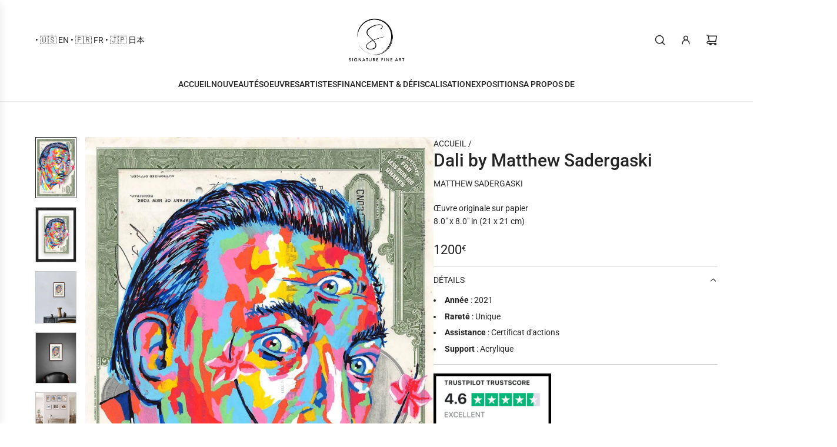

--- FILE ---
content_type: text/javascript
request_url: https://www.signaturefineart.fr/cdn/shop/t/7/assets/component-product-form.s.min.js?v=43064387238169388171740803297
body_size: 1015
content:
(()=>{class t extends HTMLElement{constructor(){super(),this.cacheDOMElements(),this.onSubmitBound=this.onSubmit.bind(this),Array.from(this.noscriptElements).forEach((t=>t.remove()))}cacheDOMElements(){this.form=this.querySelector("form"),this.noscriptElements=this.querySelectorAll("noscript"),this.sectionId=this.getAttribute("data-section-id"),this.productInformation=this.closest("product-information"),this.cartAction=document.getElementById("PageContainer").dataset.cartAction,this.cartType=document.getElementById("PageContainer").dataset.cartType,this.cartCountIndicator=document.querySelector("[data-cart-count-indicator]"),this.giftWrapProductId=this.getAttribute("data-gift-wrap-product-id"),this.wethemeGlobal=document.querySelector("script#wetheme-global"),this.translationsObject=JSON.parse(this.wethemeGlobal.textContent),this.qtyErrorMessage=this.querySelector("[data-qty-error-message]")}connectedCallback(){this.form&&this.attachEventListeners()}attachEventListeners(){this.form.addEventListener("submit",this.onSubmitBound)}onSubmit(t){t.preventDefault(),this.prepareForSubmission()}prepareForSubmission(){this.cacheSubmissionElements(),this.checkRequiredInputs()&&(this.disableBlankInputs(),this.showLoadingState(),this.addItemsToCart())}cacheSubmissionElements(){this.loadingIcon=this.form.querySelector("[data-loading-icon]"),this.addToCartText=this.form.querySelector("[data-add-to-cart-text]"),this.addedText=this.form.querySelector("[data-cart-added-text]"),this.quantityInput=this.form.querySelector('[name="quantity"]'),this.quantity=this.quantityInput&&parseInt(this.quantityInput.value,10)||1}disableBlankInputs(){const t=this.productInformation.querySelectorAll("input, textarea");this.blankElements=[],t.forEach((t=>{t.value||(t.disabled=!0,this.blankElements.push(t))}))}enableBlankInputs(){this.blankElements.forEach((t=>{t.disabled=!1})),this.blankElements=[]}fetchConfig(t="json"){return{method:"POST",headers:{"Content-Type":"application/json",Accept:`application/${t}`}}}checkRequiredInputs(){const t=Array.from(this.productInformation.querySelectorAll("[required]:not(:disabled)"));this.clearErrorMessages();const e=t.filter((t=>"checkbox"===t.type?!t.checked:!t.value.trim()));return e.forEach((t=>this.applyErrorMessage(t))),0===e.length}clearErrorMessages(){this.productInformation.querySelectorAll(".required-field-error").forEach((t=>t.remove()))}applyErrorMessage(t){if(!t)return;const e=t.id,r=this.querySelector(".paymentButtonsWrapper"),s=t.closest(".input-wrapper")?.querySelector(".input-error-container"),o=t.hasAttribute("custom-dropdown-input")?this.translationsObject.translations.required_dropdown_error:"file"===t.type?this.translationsObject.translations.required_upload_error:"checkbox"===t.type?this.translationsObject.translations.required_checkbox_error:this.translationsObject.translations.required_input_error,a=`<span id="${e}" class="required-field-error errors" style="display: block;">${o}</span>`,i="file"==t.type?t.closest("file-upload")?.dataset.errorMessage:t.dataset.errorMessage,n=`<span id="${e}Submit" class="required-field-error errors" style="display: block;" role="alert">${i}</span>`;s?s.innerHTML=a:t.insertAdjacentHTML("beforebegin",a),r&&r.insertAdjacentHTML("beforebegin",n),t.focus(),"file"!=t.type&&t.addEventListener("input",(()=>{this.productInformation.querySelector(`#${e}.required-field-error`)?.remove(),this.querySelector(`#${e}Submit.required-field-error`)?.remove()}),{once:!0})}giftWrapEnabled(){return!!this.productInformation.querySelector('[name="properties[Gift wrap]"]')?.checked&&""!==this.giftWrapProductId}async addItemsToCart(){try{const t=await this.addProductToCart(routes.cart_add_url,this.fetchConfigWithBody());t&&this.giftWrapEnabled()&&await this.addProductToCart(routes.cart_add_url,this.additionalProductConfig(this.giftWrapProductId,this.quantity)),this.processResponse(t)}catch(t){console.error(`Error adding item(s) to cart: ${t.description||t.message}`)}}async addProductToCart(t,e){const r=await fetch(t,e);if(r.ok){if("drawer"===this.cartType){const t=await r.json();this.updateCartDrawer(t)}}else console.error(`Error adding item to cart: ${r.description||r.statusText}`);return r}additionalProductConfig(t,e){const r={items:[{id:t,quantity:e}]};return"drawer"===this.cartType&&(r.sections="cart-drawer"),{method:"POST",headers:{"Content-Type":"application/json",Accept:"application/json"},body:JSON.stringify(r)}}updateCartDrawer(t){eventBus.emit("update:cart:drawer",t)}async getCart(){try{const t=await fetch(`${routes.cart_url}?view=compare`);return await t.json()}catch(t){console.error(`Error fetching cart: ${t.description||t.message}`)}}updateCartCountIndicator(){this.cartCountIndicator&&this.getCart().then((t=>window.wetheme.updateCartCount(t)))}fetchConfigWithBody(){const t=this.fetchConfig("javascript");return t.headers["X-Requested-With"]="XMLHttpRequest",delete t.headers["Content-Type"],t.body=this.addSectionsParam(new FormData(this.form)),t}addSectionsParam(t){return"drawer"===this.cartType&&t.append("sections","cart-drawer"),t}processResponse(t){t.ok&&this.hideLoadingState(),422===t.status&&(window.eventBus.emit("render:cart:drawer"),this.hideLoadingState(),this.qtyErrorMessage&&this.qtyErrorMessage.classList.remove("hidden")),eventBus.emit("cart:added",{sectionId:this.sectionId}),this.enableBlankInputs()}openCartDrawer(){eventBus.emit("open:cart:drawer",{scrollToTop:!0})}showLoadingState(){this.toggleElements(this.addToCartText,!1),this.toggleElements(this.loadingIcon,!0,"hidden"),this.toggleAddButton(!0)}hideLoadingState(){this.toggleElements(this.loadingIcon,!1,"hidden"),this.toggleCartActionDisplay()}toggleCartActionDisplay(){"show_added_message"===this.cartAction&&this.addedText?(this.addedText.style.display="block",setTimeout((()=>{this.toggleAddToCartText(!0),this.toggleAddButton(!1),this.updateCartCountIndicator()}),2e3)):"drawer"===this.cartType&&"go_to_or_open_cart"===this.cartAction?(this.toggleAddToCartText(!0),this.openCartDrawer(),this.toggleAddButton(!1),this.updateCartCountIndicator()):(this.toggleAddToCartText(!0),this.toggleAddButton(!1),window.location=window.routes.cart_url)}toggleAddToCartText(t){this.addedText&&(this.addedText.style.display=t?"none":"block"),this.addToCartText&&(this.addToCartText.style.display=t?"block":"none")}toggleElements(t,e,r){t&&(r?e?t.classList.remove(r):t.classList.add(r):t.style.display=e?"block":"none")}toggleAddButton(t=!0){const e=this.querySelector('[name="add"]');e&&(e.disabled=t)}disconnectedCallback(){this.form.removeEventListener("submit",this.onSubmitBound)}}customElements.get("product-form")||customElements.define("product-form",t)})();

--- FILE ---
content_type: text/javascript
request_url: https://www.signaturefineart.fr/cdn/shop/t/7/assets/component-product-information.s.min.js?v=50289435979078205501740803247
body_size: 1218
content:
customElements.get("product-information")||customElements.define("product-information",class extends HTMLElement{constructor(){super(),this.dataCache=new Map,this.init()}init(){this.cacheDOMElements(),this.bindEventHandlers()}cacheDOMElements(){this.sectionId=this.getAttribute("data-section-id"),this.originalSectionId=this.getAttribute("data-original-section-id"),this.isQuickView="true"===this.dataset.quickView,this.productForm=this.querySelector("product-form"),this.stickyContainer=this.classList.contains("product-sticky")?this:null,this.stickyHeader=document.querySelector(".header-section"),this.enableURLUpdate="true"===this.dataset.enableUrlUpdate,this.mainProductURL=this.dataset.url}connectedCallback(){this.setStickyOffset(),this.attachEventListeners(),this.isCombinedListing="true"===this.dataset.isCombinedListing}disconnectedCallback(){this.removeEventListeners()}bindEventHandlers(){this.resizeHandler=this.handleResize.bind(this),this.onQuantityChange=this.handleQuantityChange.bind(this),this.onVariantChange=this.handleVariantChange.bind(this),this.prefetchVariantData=this.prefetchVariantData.bind(this)}attachEventListeners(){window.addEventListener("resize",this.resizeHandler),eventBus.on("qty:change",this.onQuantityChange),eventBus.on("variant:change",this.onVariantChange),this.addEventListener("mouseover",this.prefetchVariantData),this.addEventListener("touchstart",this.prefetchVariantData)}removeEventListeners(){window.removeEventListener("resize",this.resizeHandler),eventBus.off("qty:change",this.onQuantityChange),eventBus.off("variant:change",this.onVariantChange),this.removeEventListener("mouseover",this.prefetchVariantData),this.removeEventListener("touchstart",this.prefetchVariantData)}prefetchVariantData(){const t=this.querySelectorAll("[data-product-variant]");t.length&&t.forEach((t=>{const e=t.getAttribute("data-product-fetch-url");e&&!this.dataCache.has(e)&&this.fetchProductData(e).catch((t=>{console.error(`Failed to fetch data for ${e}:`,t)}))}))}async fetchProductData(t){try{const e=await fetch(`${t}&section_id=${this.originalSectionId}`);if(!e.ok)throw new Error(`Network response was not ok for ${t}`);const a=await e.text(),i=this.extractProductData(a);this.dataCache.set(t,i)}catch(e){console.error(`Failed to fetch product data from ${t}:`,e)}}async fetchVariantData(t,e){this.dataCache.has(t)||await this.fetchProductData(t),this.updateDOMWithData(e)}extractProductData(t){const e=(new DOMParser).parseFromString(t,"text/html"),a=e.querySelector("product-information"),i=e.querySelector("template[data-quick-view-product]")?.content,r=i?.querySelector("product-information"),n=this.isQuickView&&r?r:a,s=e.querySelector("[data-product-media-wrapper]"),o=i?.querySelector("[data-product-media-wrapper]"),d=this.isQuickView&&o?o.querySelectorAll("[data-product-badge]"):s?.querySelectorAll("[data-product-badge]");if(this.isCombinedListing||d.length){const t=this.isQuickView&&o?o:s,e=document.createElement("div");return e.setAttribute("data-url",a?.getAttribute("data-url")),e.appendChild(t),e.appendChild(n),e.outerHTML}return n.outerHTML}handleResize(){window.Shopify.designMode&&this.setStickyOffset()}handleQuantityChange(t){if(this.productForm=this.querySelector("product-form"),this.formQuantityInput=this.productForm?.querySelector('[name="quantity"]'),this.formQuantityInput&&t.value){if(t.sectionId&&t.sectionId!==this.sectionId)return;this.formQuantityInput.value=t.value}}setStickyOffset(){this.stickyContainer&&this.stickyHeader&&(this.stickyContainer.style.top=`${this.stickyHeader.offsetHeight+30}px`)}async handleVariantChange(t){if(t.sectionId&&t.sectionId!==this.sectionId)return;if(t.fromSlideChange&&!this.querySelector(`[data-swatch-variant-id="${t.variant.id}"]`)&&!this.querySelector(`[data-dropdown-variant-id="${t.variant.id}"]`))return;if(this.currentVariant=t.variant,this.productFetchUrl=t.fetchURL,this.productUrl=t.productURL,!this.currentVariant)return void this.handleInvalidVariant();if(!this.productFetchUrl||!this.productUrl)return;this.toggleAddButton(this.currentVariant.available),this.dataCache.has(this.productFetchUrl)&&!window.Shopify.designMode?this.updateDOMWithData(t):await this.fetchVariantData(this.productFetchUrl,t);const e=this.querySelector('input[type="radio"][name^="option-"]:checked');e&&!t.fromSlideChange&&e.focus()}handleInvalidVariant(){const t=this.buildRequestUrlWithParams();this.fetchNullVariantData(t),this.toggleAddButton(!1);const e=this.productForm?.querySelector('[name="add"]');if(!e)return;const a=e.querySelector("[data-add-to-cart-text]");if(!a)return;a.textContent=a.getAttribute("data-unavailable-text");const i=this.querySelector("[data-product-price]");if(!i)return;const r=i.querySelector("span[data-price-text]");r&&(r.textContent=r.getAttribute("data-unavailable-text"))}buildRequestUrlWithParams(t=!1){const e=[],a=this.selectedOptionValues;return!t&&e.push(`section_id=${this.sectionId}`),a.length&&e.push(`option_values=${a.join(",")}`),`${this.mainProductURL}?${e.join("&")}`}get selectedOptionValues(){return Array.from(this.querySelectorAll("li[data-product-variant][selected], input[data-product-variant]:checked")).map((({dataset:t})=>t.optionValueId))}async fetchNullVariantData(t){try{const e=await fetch(`${t}`);if(!e.ok)throw new Error(`Network response was not ok for ${t}`);const a=await e.text(),i=this.extractProductData(a);this.dataCache.set(t,i),this.updateNullVariant(a)}catch(e){console.error(`Failed to fetch product data from ${t}:`,e)}}updateNullVariant(t){const e=this.parseHTML(t),a=e.querySelector("product-information");this.updateOptions(e,{productURL:a?.getAttribute("data-url")})}updateDOMWithData(t){this.enableURLUpdate&&this.updateURL();const e=this.dataCache.get(t.fetchURL),a=this.parseHTML(e);this.updateDOM(a,t)}parseHTML(t){return(new DOMParser).parseFromString(t,"text/html")}updateDOM(t,e={}){this.replaceElements(t,e),e.fromSlideChange||eventBus.emit("variant:updated",{variant:this.currentVariant,sectionId:this.sectionId,isCombinedListing:e.isCombinedListing})}toggleAddButton(t){const e=this.productForm?.querySelector('[name="add"]');e&&e.toggleAttribute("disabled",!t)}updateURL(){this.currentVariant&&window.history.replaceState({},"",`${this.productFetchUrl}`)}updateOptions(t,e={}){if(!t)return;const a=t.querySelector(`product-information[data-url="${e.productURL}"]`);a&&Array.from(this.querySelectorAll("[data-product-options]")).forEach((t=>{const e=t.getAttribute("data-update-id"),i=a.querySelector(`[data-update-id="${e}"]`);i&&t.replaceWith(i)}))}replaceElements(t,e={}){if(!t)return;const a=t.querySelector(`product-information[data-url="${e.productURL}"]`);if(!a)return;const i=Array.from(this.querySelectorAll("[data-update-id]")),r=Array.from(a.querySelectorAll("[data-update-id]"));i.forEach((t=>{const e=t.getAttribute("data-update-id"),i=a.querySelector(`[data-update-id="${e}"]`);i&&(i.hasAttribute("data-replace-content")?t.replaceWith(i):t.innerHTML=i.innerHTML)})),r.forEach((t=>{const e=t.getAttribute("data-update-id");if(!this.querySelector(`[data-update-id="${e}"]`)){let a=!1;for(let r=0;r<i.length;r++){const n=i[r];if(n.getAttribute("data-update-id")>e){n.insertAdjacentElement("beforebegin",t.cloneNode(!0)),a=!0;break}}a||this.appendChild(t.cloneNode(!0))}}));const n=t.querySelector("[data-product-media-wrapper]"),s=this.closest("[data-product-content-wrapper]"),o=s?.querySelector("[data-product-media-wrapper]"),d=o?o.querySelectorAll("[data-product-badge]"):null,c=n?n.querySelectorAll("[data-product-badge]"):null;d&&c&&d.forEach(((t,e)=>{const a=c[e];a&&t.replaceWith(a)})),this.isCombinedListing&&e.isCombinedListing&&n&&o&&o.replaceWith(n),window.Shopify&&window.Shopify.PaymentButton&&window.Shopify.PaymentButton.init()}});